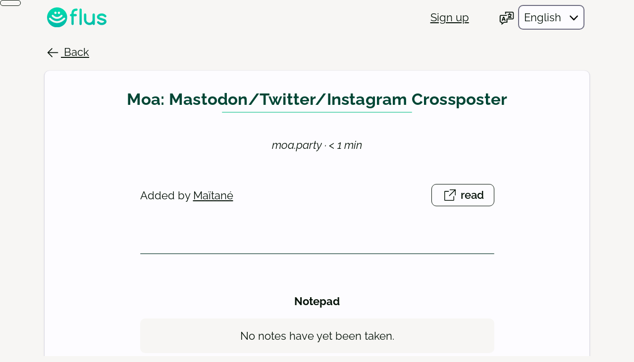

--- FILE ---
content_type: text/html;charset=UTF-8
request_url: https://app.flus.fr/links/1695607074410894150
body_size: 2948
content:
<!DOCTYPE html>
<html lang="en-GB">
    <head>
        <meta charset="UTF-8" />
        <title>Moa: Mastodon/Twitter/Instagram Crossposter · Flus</title>
        <meta name="viewport" content="width=device-width, initial-scale=1.0" />
        <link rel="canonical" href="https://app.flus.fr/links/1695607074410894150">

                    <link rel="alternate" type="application/atom+xml" title="Syndication feed of notes on Moa: Mastodon/Twitter/Instagram Crossposter" href="https://app.flus.fr/links/1695607074410894150/feed.atom.xml" />
        
                    <meta property="og:title" content="Shared on Flus: Moa: Mastodon/Twitter/Instagram Crossposter" />
            <meta property="og:type" content="website" />
            <meta property="og:description" content="A link shared by Maïtané on Flus." />
            <meta property="og:locale" content="fr_FR" />
            <meta property="og:url" content="https://app.flus.fr/links/1695607074410894150" />
            <meta name="twitter:card" content="summary">
                            <meta property="og:image" content="https://app.flus.fr/static/og-card.png?1642173666" />
                    
        <meta name="application-name" content="Flus">
        <meta name="theme-color" content="#00d7ad">
        <link rel="manifest" href="/app.webmanifest">
        <link rel="icon" type="image/png" sizes="32x32" href="/static/icons/icon-32.png?1642173666">
        <link rel="icon" type="image/png" sizes="16x16" href="/static/icons/icon-16.png?1642173666">
        <link rel="mask-icon" href="/static/icons/safari-pinned-tab.svg?1642173666" color="#00d7ad">
        <link rel="apple-touch-icon" sizes="180x180" href="/static/icons/icon-180.png?1642173666">
        <meta name="msapplication-TileImage" content="/static/icons/icon-144.png?1642173666">
        <meta name="msapplication-TileColor" content="#00d7ad">

        <link rel="stylesheet" href="/assets/stylesheets/application.css?1766617378" data-turbo-track="reload">

        <script id="javascript-configuration" type="application/json">
            {"l10n":{"{{count}} characters out of a maximum of {{max}}":"{{count}} characters out of a maximum of {{max}}","Back":"Back","Copied":"Copied","Hide":"Hide","Open the list":"Open the list"," (public)":" (public)","Show":"Show","The post is too long.":"The post is too long."},"icons":{"back":"<svg class=\"icon icon--arrow-left\" aria-hidden=\"true\" width=\"36\" height=\"36\"><use xlink:href=\"\/static\/icons.svg?1756881682#arrow-left\"\/><\/svg>","check":"<svg class=\"icon icon--check\" aria-hidden=\"true\" width=\"36\" height=\"36\"><use xlink:href=\"\/static\/icons.svg?1756881682#check\"\/><\/svg>","error":"<svg class=\"icon icon--error\" aria-hidden=\"true\" width=\"36\" height=\"36\"><use xlink:href=\"\/static\/icons.svg?1756881682#error\"\/><\/svg>","eye":"<svg class=\"icon icon--eye\" aria-hidden=\"true\" width=\"36\" height=\"36\"><use xlink:href=\"\/static\/icons.svg?1756881682#eye\"\/><\/svg>","eye-hide":"<svg class=\"icon icon--eye-hide\" aria-hidden=\"true\" width=\"36\" height=\"36\"><use xlink:href=\"\/static\/icons.svg?1756881682#eye-hide\"\/><\/svg>","times":"<svg class=\"icon icon--times\" aria-hidden=\"true\" width=\"36\" height=\"36\"><use xlink:href=\"\/static\/icons.svg?1756881682#times\"\/><\/svg>"}}        </script>
        <script src="/assets/javascripts/application.js?1766617378" data-turbo-track="reload" defer></script>

                    <script defer data-domain="app.flus.fr" src="https://plausible.io/js/script.js"></script>
            </head>

    <body>
        <a
            class="no-mobile accessibility-nav anchor--action"
            href="#main-content"
            tabindex="0"
            data-turbo="false"
        >
            Skip to main content        </a>

        <div class="layout layout--not-connected" id="layout">
            <noscript>
                <div class="layout__banner layout__banner--alert">
                    <div class="banner__container">
                        You need to activate JavaScript in order to use Flus.                    </div>
                </div>
            </noscript>

            
            <header class="layout__header header">
                <nav class="header__container">
                    <a class="header__link header__link--home" href="/">
                        <img
                            alt="flus"
                            src="/static/logo.svg?1642173666"
                            width="120"
                            height="40.6"
                        />
                    </a>

                    <div class="header__separator"></div>

                                            <a class="header__link no-mobile" href="/registration">
                            Sign up                        </a>
                    
                    <form
                        class="header__locale-form"
                        method="post"
                        action="/sessions/locale"
                        data-controller="autosubmit"
                    >
                        
                        <div class="form-group">
                            <label for="locale" aria-label="Choose your language">
                                <svg class="icon icon--language" aria-hidden="true" width="36" height="36"><use xlink:href="/static/icons.svg?1756881682#language"/></svg>
                                <select
                                    id="locale"
                                    name="locale"
                                    data-action="autosubmit#submit"
                                    data-autosubmit-target="actionButton"
                                >
                                                                            <option
                                            value="en_GB"
                                            selected                                        >
                                            English                                        </option>
                                                                            <option
                                            value="fr_FR"
                                                                                    >
                                            Français                                        </option>
                                                                    </select>
                            </label>
                        </div>

                        <input type="hidden" name="csrf_token" value="d0599081a2c885860664f05b0022dbe2daf9a8a50b10c1ff9d1d140af57186ee.84b1f2169049076acca035cb398281828951954652fc76e5cddeca25bf5c69b5" />
                    </form>
                </nav>
            </header>

            <main id="main-content" class="layout__main" tabindex="-1">
                <nav
                    class="layout__back"
                    data-controller="back-button"
                    data-action="popstate@window->back-button#handlePopstate"
                    data-back-button-title-value="Moa: Mastodon/Twitter/Instagram Crossposter"
                    data-back-button-reset-value="false"
                    data-back-button-track-value="true"
                >
                    <a
                        href="#"
                        data-back-button-target="button"
                        data-action="back-button#handleClick"
                    >
                        <svg class="icon icon--arrow-left" aria-hidden="true" width="36" height="36"><use xlink:href="/static/icons.svg?1756881682#arrow-left"/></svg>                        Back                    </a>
                </nav>

                <section class="layout__content">
                    
<div class="section section--longbottom">
    
    <div class="section__title">
        <h1>
            <a
                class="anchor--hidden"
                target="_blank"
                rel="noopener noreferrer"
                href="https://moa.party/"
                tabindex="-1"
            >
                Moa: Mastodon/Twitter/Instagram Crossposter            </a>
        </h1>
    </div>

    
    <p class="section__intro">
                    moa.party&nbsp;·&nbsp;< 1 min            </p>

    <section class="wrapper wrapper--text wrapper--center flow">
        <div class="cols cols--always cols--center cols--gap">
            <p class="col--extend">
                                Added by <a href="/p/1670841004790630991">Maïtané</a>            </p>

            <div>
                
                <a
                    class="anchor--action"
                    target="_blank"
                    rel="noopener noreferrer"
                    href="https://moa.party/"
                >
                    <svg class="icon icon--pop-out" aria-hidden="true" width="36" height="36"><use xlink:href="/static/icons.svg?1756881682#pop-out"/></svg>                    read                    <span class="sr-only">
                        (open a new window)                    </span>
                </a>
            </div>
        </div>

            </section>

    <section class="wrapper wrapper--text wrapper--center flow flow--larger" id="notepad">
        <hr>

        <div class="flow flow--large">
            <div class="flow">
                <h2 class="text--center text--normal">
                    Notepad                </h2>

                
                                                    <article class="panel text--center">
                        No notes have yet been taken.                    </article>
                            </div>

                    </div>

            </section>
</div>
                </section>
            </main>

                            <footer class="layout__footer">
                    <p>
                        <a href="/about">
                            About Flus                        </a>
                    </p>
                </footer>
                    </div>

        <div
    id="modal"
    class="modal modal--opened"
    role="dialog"
    data-controller="modal"
    data-action="click->modal#closeOnMask"
        aria-labelledby="modal-title"
    aria-modal="true"
    aria-hidden="true"
    tabindex="-1"
>
    <section
        class="modal__box"
        data-modal-target="box"
        role="document"
    >
        <header class="modal__header">
            <button
                type="button"
                class="button--ghost button--smaller"
                data-action="modal#close"
                aria-label="Close"
                title="Close this window"
            >
                <svg class="icon icon--times" aria-hidden="true" width="36" height="36"><use xlink:href="/static/icons.svg?1756881682#times"/></svg>            </button>
        </header>

        <div data-modal-target="body" class="modal__body">
            <turbo-frame data-modal-target="content">
                <div class="spinner"></div>
            </turbo-frame>
        </div>
    </section>
</div>
    </body>
</html>


--- FILE ---
content_type: image/svg+xml
request_url: https://app.flus.fr/assets/angle-down-4TO4WV26.svg
body_size: 145
content:
<svg width="36" height="36" viewBox="0 0 36 36" xmlns="http://www.w3.org/2000/svg"><path d="m 29.52,13.480889 -11.52,11.92 -11.52,-11.92 a 1.7008895,-1.7008895 0 0 1 2.45,-2.36 l 9.07,9.39 9.08,-9.39 a 1.7008895,-1.7008895 0 0 1 2.45,2.36 z"></path></svg>


--- FILE ---
content_type: image/svg+xml
request_url: https://app.flus.fr/static/logo.svg?1642173666
body_size: 1297
content:
<?xml version="1.0" encoding="UTF-8"?>
<svg version="1.1" viewBox="0 0 221.1 74.8" xml:space="preserve" xmlns="http://www.w3.org/2000/svg">
<linearGradient id="e" x1="37.5" x2="37.5" y1="73.63" y2="16.98" gradientUnits="userSpaceOnUse">
	<stop stop-color="#00B8A8" offset="0"/>
	<stop stop-color="#00D7AD" offset="1"/>
</linearGradient>
<path d="m37.4 0c-20.7 0-37.4 16.7-37.4 37.4s16.7 37.4 37.4 37.4 37.4-16.7 37.4-37.4c0.1-20.7-16.7-37.4-37.4-37.4zm6.8 15.8c2.4 0 4.4 2 4.4 4.4s-2 4.4-4.4 4.4-4.4-2-4.4-4.4 2-4.4 4.4-4.4zm-13 0c2.4 0 4.4 2 4.4 4.4s-2 4.4-4.4 4.4-4.4-2-4.4-4.4 2-4.4 4.4-4.4zm-12.7 12.7c1.5-1.2 3.8-1 5 0.5 0.1 0.1 5.6 6.5 13.2 6.8 5 0.2 10-2.2 14.9-7.1 1.4-1.4 3.6-1.4 5 0s1.4 3.6 0 5c-6.1 6.1-12.5 9.2-19.2 9.2h-1c-10.9-0.5-18-9-18.3-9.4-1.3-1.5-1.1-3.7 0.4-5zm18.8 29.9h-1.6c-16.5-0.8-27.4-13.7-27.8-14.3-1.3-1.5-1-3.8 0.5-5 1.5-1.3 3.8-1 5 0.5 0.1 0.2 9.5 11.1 22.7 11.7 8.6 0.4 17.2-3.6 25.5-12 1.4-1.4 3.6-1.4 5 0s1.4 3.6 0 5c-9.2 9.4-19.1 14.1-29.3 14.1z" fill="url(#e)"/>
<g>
	<linearGradient id="d" x1="99.3" x2="99.3" y1="73.63" y2="16.98" gradientUnits="userSpaceOnUse">
		<stop stop-color="#00B8A8" offset="0"/>
		<stop stop-color="#00D7AD" offset="1"/>
	</linearGradient>
	<path d="m109.5 4.3c-12.4 0-18.7 6.3-18.7 18.7v1.7h-1.6c-1.2 0-2.2 0.4-3 1.2s-1.2 1.8-1.2 3 0.4 2.2 1.2 3 1.8 1.2 3 1.2h1.6v28.4c0 0.6 0.1 1.1 0.3 1.6s0.5 1 0.9 1.4 0.8 0.7 1.3 0.9 1.1 0.3 1.7 0.3 1.1-0.1 1.7-0.3c0.5-0.2 1-0.5 1.3-0.9 0.4-0.4 0.7-0.8 0.9-1.4 0.2-0.5 0.3-1.1 0.3-1.6v-28.4h7.4c1.2 0 2.2-0.4 3-1.2s1.2-1.8 1.2-3-0.4-2.2-1.2-3-1.8-1.2-3-1.2h-7.4v-1.7c0-6.9 3.4-10.3 10.3-10.3 1.2 0 2.2-0.4 3-1.2s1.2-1.8 1.2-3-0.4-2.2-1.2-3c-0.9-0.8-1.9-1.2-3-1.2z" fill="url(#d)"/>
	<linearGradient id="c" x1="157.29" x2="157.29" y1="73.63" y2="16.98" gradientUnits="userSpaceOnUse">
		<stop stop-color="#00B8A8" offset="0"/>
		<stop stop-color="#00D7AD" offset="1"/>
	</linearGradient>
	<path d="m173.3 22.6c-1.2 0-2.2 0.4-3 1.2s-1.2 1.8-1.2 3v18.9c0 1.6-0.3 3.1-0.9 4.5s-1.5 2.7-2.5 3.7c-1.1 1.1-2.3 1.9-3.7 2.5s-2.9 0.9-4.5 0.9-3.2-0.3-4.6-0.9-2.7-1.5-3.7-2.5c-1.1-1.1-1.9-2.3-2.5-3.7s-0.9-2.9-0.9-4.6v-18.9c0-1.2-0.4-2.2-1.2-3s-1.8-1.2-3-1.2-2.2 0.4-3 1.2-1.2 1.8-1.2 3v18.9c0 2.7 0.5 5.4 1.6 7.8s2.5 4.6 4.3 6.4 4 3.3 6.4 4.4 5.1 1.6 7.8 1.6c2.3 0 4.5-0.3 6.5-0.9 1.8-0.6 3.6-1.5 5.3-2.8 0.1 1 0.5 1.8 1.2 2.5 0.8 0.8 1.8 1.2 3 1.2s2.2-0.4 3-1.2 1.2-1.8 1.2-3v-34.9c0-1.2-0.4-2.2-1.2-3-1.1-0.7-2.1-1.1-3.2-1.1z" fill="url(#c)"/>
	<linearGradient id="b" x1="203.29" x2="203.29" y1="73.63" y2="16.98" gradientUnits="userSpaceOnUse">
		<stop stop-color="#00B8A8" offset="0"/>
		<stop stop-color="#00D7AD" offset="1"/>
	</linearGradient>
	<path d="m218.4 46.3-0.3-0.4c-0.9-1-2.6-1.9-5.1-2.9l-17.9-5.9c-0.6-0.2-0.8-0.6-0.8-1.2 0-0.7 0.2-1.1 0.5-1.5 2.1-2.2 5-3.3 8.6-3.3s6.8 1.3 9.3 3.8c0.5 0.5 1.1 1 1.7 1.5s1.4 0.7 2.2 0.7c1.2 0 2.2-0.4 3-1.2s1.2-1.8 1.2-3c0-1-0.3-1.9-0.9-2.6-4.6-5.2-10.2-7.8-16.6-7.8-2.1 0-4.2 0.3-6.3 0.9s-4 1.5-5.7 2.6-3.1 2.5-4.1 4.1c-1.1 1.6-1.6 3.4-1.6 5.4 0 2.5 0.9 4.8 2.6 6.7l0.4 0.4c1 1 2.7 2 5.1 2.9l17.9 5.9c0.6 0.2 0.9 0.6 0.9 1.3 0 0.6-0.2 1-0.5 1.4-2.2 2.2-5.1 3.4-8.6 3.4-3.7 0-6.8-1.3-9.3-3.8-0.5-0.5-1-0.9-1.6-1.4s-1.4-0.8-2.3-0.8c-1.2 0-2.2 0.4-3 1.2s-1.2 1.8-1.2 3c0 1 0.3 1.9 0.9 2.6 4.5 5.1 10.1 7.7 16.6 7.7 2.1 0 4.2-0.3 6.3-0.9s4-1.5 5.6-2.6c1.7-1.1 3.1-2.5 4.1-4.1 1.1-1.6 1.6-3.4 1.6-5.4-0.2-2.6-1-4.8-2.7-6.7z" fill="url(#b)"/>
	<linearGradient id="a" x1="124.72" x2="124.72" y1="73.63" y2="16.98" gradientUnits="userSpaceOnUse">
		<stop stop-color="#00B8A8" offset="0"/>
		<stop stop-color="#00D7AD" offset="1"/>
	</linearGradient>
	<path d="m124.7 4.2c-1.2 0-2.2 0.4-3 1.2s-1.2 1.8-1.2 3v53.4c0 0.6 0.1 1.1 0.3 1.6s0.5 1 0.9 1.4 0.8 0.7 1.3 0.9 1.1 0.3 1.7 0.3 1.1-0.1 1.7-0.3c0.5-0.2 1-0.5 1.3-0.9 0.4-0.4 0.7-0.8 0.9-1.4 0.2-0.5 0.3-1.1 0.3-1.6v-53.4c0-1.2-0.4-2.2-1.2-3-0.8-0.7-1.8-1.2-3-1.2z" fill="url(#a)"/>
</g>
</svg>


--- FILE ---
content_type: image/svg+xml
request_url: https://app.flus.fr/static/icons.svg?1756881682
body_size: 9616
content:
<?xml version="1.0" encoding="utf-8"?><svg xmlns="http://www.w3.org/2000/svg" xmlns:xlink="http://www.w3.org/1999/xlink"><symbol viewBox="0 0 36 36" id="angle-down" xmlns="http://www.w3.org/2000/svg"><path d="M29.52 13.48 18 25.4 6.48 13.48"/></symbol><symbol viewBox="0 0 36 36" id="arrow-left" xmlns="http://www.w3.org/2000/svg"><path d="m15.591 8.26-9.61 9.66 9.61 9.66a1 1 0 1 0 1.39-1.41l-7.19-7.25h19.13a1 1 0 1 0 0-2H9.791l7.19-7.25a1 1 0 0 0-1.42-1.41z"/></symbol><symbol viewBox="0 0 36 36" id="avatar" xmlns="http://www.w3.org/2000/svg"><path d="M18 17a7 7 0 1 0-7-7 7 7 0 0 0 7 7Zm0-12a5 5 0 1 1-5 5 5 5 0 0 1 5-5ZM30.47 24.37a17.16 17.16 0 0 0-24.93 0A2 2 0 0 0 5 25.74V31a2 2 0 0 0 2 2h22a2 2 0 0 0 2-2v-5.26a2 2 0 0 0-.53-1.37ZM29 31H7v-5.27a15.17 15.17 0 0 1 22 0Z"/></symbol><symbol viewBox="0 0 36 36" id="backup" xmlns="http://www.w3.org/2000/svg"><path d="M6 22h24v2H6z"/><path d="M30.84 13.37A1.94 1.94 0 0 0 28.93 12h-2.38a3 3 0 0 1-.14 2h2.54c1.05 2.94 2.77 7.65 3.05 8.48V30H4v-7.52C4.28 21.65 7.05 14 7.05 14h2.53a3 3 0 0 1-.14-2H7.07a1.92 1.92 0 0 0-1.9 1.32C2 22 2 22.1 2 22.33V30a2 2 0 0 0 2 2h28a2 2 0 0 0 2-2v-7.67c0-.23 0-.33-3.16-8.96Z"/><path d="m18 19.84 6.38-6.35A1 1 0 1 0 23 12.08L19 16V4a1 1 0 1 0-2 0v12l-4-3.95a1 1 0 0 0-1.41 1.42Z"/></symbol><symbol viewBox="0 0 36 36" id="block-quote" xmlns="http://www.w3.org/2000/svg"><path d="M11.86 16.55a4.31 4.31 0 0 0-2.11.56 14.44 14.44 0 0 1 4.36-6 1.1 1.1 0 0 0-1.4-1.7c-4 3.25-5.78 7.75-5.78 10.54A5.08 5.08 0 0 0 10 24.58a4.4 4.4 0 0 0 1.88.44 4.24 4.24 0 1 0 0-8.47ZM23 16.55a4.29 4.29 0 0 0-2.11.56 14.5 14.5 0 0 1 4.35-6 1.1 1.1 0 1 0-1.39-1.7c-4 3.25-5.78 7.75-5.78 10.54a5.08 5.08 0 0 0 3 4.61A4.37 4.37 0 0 0 23 25a4.24 4.24 0 1 0 0-8.47Z"/></symbol><symbol viewBox="0 0 36 36" id="bookmark" xmlns="http://www.w3.org/2000/svg"><path d="M26 34a2 2 0 0 1-1.41-.58L18 26.82l-6.54 6.52A2 2 0 0 1 8 31.93V4a2 2 0 0 1 2-2h16a2 2 0 0 1 2 2v28a2 2 0 0 1-2 2Zm0-2V4H10v27.93L18 24Z"/></symbol><symbol viewBox="0 0 36 36" id="bundle" xmlns="http://www.w3.org/2000/svg"><path class="agclr-i-outline agclr-i-outline-path-1" d="m32.43 8.35-13-6.21a1 1 0 0 0-.87 0l-15 7.24a1 1 0 0 0-.57.9v16.55a1 1 0 0 0 .6.92l13 6.19a1 1 0 0 0 .87 0l15-7.24a1 1 0 0 0 .57-.9V9.25a1 1 0 0 0-.6-.9ZM19 4.15l10.93 5.22-5.05 2.44-10.67-5.35Zm-2 11.49L6 10.41l5.9-2.85 10.7 5.35ZM5 12.13l11 5.27v14.06L5 26.2Zm13 19.32V17.36l13-6.29v14.1Z"/></symbol><symbol viewBox="0 0 36 36" id="check" xmlns="http://www.w3.org/2000/svg"><path d="M13.72 27.69 3.29 17.27a1 1 0 0 1 1.41-1.41l9 9L31.29 7.29A1 1 0 0 1 32.7 8.7Z"/></symbol><symbol viewBox="0 0 36 36" id="cog" xmlns="http://www.w3.org/2000/svg"><path d="M18.1 11c-3.9 0-7 3.1-7 7s3.1 7 7 7 7-3.1 7-7-3.1-7-7-7zm0 12c-2.8 0-5-2.2-5-5s2.2-5 5-5 5 2.2 5 5-2.2 5-5 5z"/><path d="m32.8 14.7-2.8-.9-.6-1.5 1.4-2.6c.3-.6.2-1.4-.3-1.9l-2.4-2.4c-.5-.5-1.3-.6-1.9-.3l-2.6 1.4-1.5-.6-.9-2.8C21 2.5 20.4 2 19.7 2h-3.4c-.7 0-1.3.5-1.4 1.2L14 6c-.6.1-1.1.3-1.6.6L9.8 5.2c-.6-.3-1.4-.2-1.9.3L5.5 7.9c-.5.5-.6 1.3-.3 1.9l1.3 2.5c-.2.5-.4 1.1-.6 1.6l-2.8.9c-.6.2-1.1.8-1.1 1.5v3.4c0 .7.5 1.3 1.2 1.5l2.8.9.6 1.5-1.4 2.6c-.3.6-.2 1.4.3 1.9l2.4 2.4c.5.5 1.3.6 1.9.3l2.6-1.4 1.5.6.9 2.9c.2.6.8 1.1 1.5 1.1h3.4c.7 0 1.3-.5 1.5-1.1l.9-2.9 1.5-.6 2.6 1.4c.6.3 1.4.2 1.9-.3l2.4-2.4c.5-.5.6-1.3.3-1.9l-1.4-2.6.6-1.5 2.9-.9c.6-.2 1.1-.8 1.1-1.5v-3.4c0-.7-.5-1.4-1.2-1.6zm-.8 4.7-3.6 1.1-.1.5-.9 2.1-.3.5 1.8 3.3-2 2-3.3-1.8-.5.3c-.7.4-1.4.7-2.1.9l-.5.1-1.1 3.6h-2.8l-1.1-3.6-.5-.1-2.1-.9-.5-.3-3.3 1.8-2-2 1.8-3.3-.3-.5c-.4-.7-.7-1.4-.9-2.1l-.1-.5L4 19.4v-2.8l3.4-1 .2-.5c.2-.8.5-1.5.9-2.2l.3-.5-1.7-3.3 2-2 3.2 1.8.5-.3c.7-.4 1.4-.7 2.2-.9l.5-.2L16.6 4h2.8l1.1 3.5.5.2c.7.2 1.4.5 2.1.9l.5.3 3.3-1.8 2 2-1.8 3.3.3.5c.4.7.7 1.4.9 2.1l.1.5 3.6 1.1v2.8z"/></symbol><symbol viewBox="0 0 36 36" id="collection" xmlns="http://www.w3.org/2000/svg"><path d="m33.48 29.63-6.74-17.81a2 2 0 0 0-2.58-1.16L21 11.85V8.92A1.92 1.92 0 0 0 19.08 7H14V4.92A1.92 1.92 0 0 0 12.08 3H5a2 2 0 0 0-2 2v27a1 1 0 0 0 1 1h16a1 1 0 0 0 1-1V19.27l5 13.21a1 1 0 0 0 1.29.58l5.61-2.14a1 1 0 0 0 .58-1.29ZM12 8.83V31H5V5h7ZM19 31h-5V9h5Zm8.51-.25-6.38-16.83 3.74-1.42 6.39 16.83Z"/></symbol><symbol viewBox="0 0 36 36" id="color-palette" xmlns="http://www.w3.org/2000/svg"><g data-name="Layer 3"><path d="M21.54 23.05a3.22 3.22 0 0 1-3-1.77A3.05 3.05 0 0 1 18.5 19a3.74 3.74 0 0 1 1.95-2.06A3.4 3.4 0 0 1 25 18.3a3 3 0 0 1 .08 2.32 3.69 3.69 0 0 1-2 2.07 3.85 3.85 0 0 1-1.54.36Zm.54-4.91a2.41 2.41 0 0 0-1 .21A2.13 2.13 0 0 0 20 19.51a1.37 1.37 0 0 0 0 1.09 1.81 1.81 0 0 0 2.45.63 2.1 2.1 0 0 0 1.12-1.15 1.4 1.4 0 0 0 0-1.1 1.59 1.59 0 0 0-1.49-.84Zm-1.29-.52Z"/><path d="M16.19 33.87A13.72 13.72 0 0 1 6.4 30 13.86 13.86 0 0 1 2 20c0-4.4 2-8.84 5.68-12.5a18.2 18.2 0 0 1 13.1-5.37h.12c3.33 0 6.85 1.49 7.24 4.73.21 1.77-.59 3.47-1.29 5-.55 1.17-1.11 2.39-.72 2.81s1 .12 2.09-.2a6.27 6.27 0 0 1 3.38-.36 3 3 0 0 1 1.87 1.56c.94 1.83.47 4.67-.23 6.54A17.38 17.38 0 0 1 29 28.74a19.43 19.43 0 0 1-12.81 5.13Zm4.59-29.71A16.22 16.22 0 0 0 9.09 9C5.79 12.23 4 16.16 4 20a11.92 11.92 0 0 0 3.8 8.6c5.38 5.25 14.62 3.55 19.87-1.33a15.52 15.52 0 0 0 3.7-5.75c.7-1.9.84-3.92.32-4.92a1 1 0 0 0-.61-.55 4.86 4.86 0 0 0-2.29.35c-1.31.39-3 .89-4.12-.35-1.32-1.4-.46-3.25.37-5a7.93 7.93 0 0 0 1.11-3.9c-.24-2-2.81-2.95-5.26-3Z"/><path d="M23.87 26.65A2.59 2.59 0 0 0 22.35 25l-.35-.1-.46 1.53h.16a1 1 0 0 1 .6.61c.17.6-.41 1.31-1.26 1.55s-1.71-.07-1.88-.66l-1.54.43a2.83 2.83 0 0 0 2.84 1.91 4 4 0 0 0 1-.14 3 3 0 0 0 2.41-3.48ZM15.07 25.59a2.73 2.73 0 0 0-2.24-1.84l-.27 1.58a1.12 1.12 0 0 1 1 .7c.17.59-.41 1.3-1.26 1.54a1.92 1.92 0 0 1-1.3-.05 1 1 0 0 1-.6-.61s0-.09 0-.13l-1.58.16a2 2 0 0 0 .06.41A2.59 2.59 0 0 0 10.37 29a3.36 3.36 0 0 0 1.31.25 3.7 3.7 0 0 0 1-.14 3 3 0 0 0 2.39-3.52ZM10.78 19.17a2.59 2.59 0 0 0-1.52-1.65 2.91 2.91 0 0 0-.5-.16l-.37 1.56a1.21 1.21 0 0 1 .25.08 1 1 0 0 1 .6.6c.17.6-.41 1.31-1.26 1.55s-1.71-.06-1.88-.66a.86.86 0 0 1 0-.39l-1.56-.34a2.4 2.4 0 0 0 0 1.16 2.83 2.83 0 0 0 2.86 1.91 4 4 0 0 0 1-.14 3 3 0 0 0 2.38-3.52ZM13.45 11.4a2.59 2.59 0 0 0-1.52-1.65 1.17 1.17 0 0 0-.2-.06l-.52 1.51a.38.38 0 0 1 .1 0 1 1 0 0 1 .6.6c.17.6-.41 1.31-1.26 1.55a2.06 2.06 0 0 1-1.28-.05 1 1 0 0 1-.6-.61.85.85 0 0 1 0-.32l-1.58-.19a2.3 2.3 0 0 0 .06.94 2.56 2.56 0 0 0 1.5 1.68 3.37 3.37 0 0 0 1.31.26 4 4 0 0 0 1-.14 3 3 0 0 0 2.39-3.52ZM21 6.78a2.56 2.56 0 0 0-1.52-1.65l-.3-.1-.48 1.53h.15a1 1 0 0 1 .6.61c.17.6-.41 1.3-1.26 1.54s-1.71-.06-1.88-.65a.9.9 0 0 1 .06-.58l-1.48-.58a2.47 2.47 0 0 0-.12 1.63 2.84 2.84 0 0 0 2.84 1.91 3.58 3.58 0 0 0 1-.15A3 3 0 0 0 21 6.78Z"/></g></symbol><symbol viewBox="0 0 36 36" id="comment" xmlns="http://www.w3.org/2000/svg"><path d="M18 2.5c-8.82 0-16 6.28-16 14s7.18 14 16 14a18 18 0 0 0 4.88-.68l5.53 3.52a1 1 0 0 0 1.54-.84v-6.73a13 13 0 0 0 4-9.27C34 8.78 26.82 2.5 18 2.5Zm10.29 22.11a1 1 0 0 0-.32.73v5.34l-4.38-2.79a1 1 0 0 0-.83-.11 16 16 0 0 1-4.76.72c-7.72 0-14-5.38-14-12s6.28-12 14-12 14 5.38 14 12a11.08 11.08 0 0 1-3.71 8.11Z"/><path d="M25 15.5H11a1 1 0 0 0 0 2h14a1 1 0 0 0 0-2ZM21.75 20.5h-7.5a1 1 0 0 0 0 2h7.5a1 1 0 0 0 0-2ZM11.28 12.5h13.44a1 1 0 0 0 0-2H11.28a1 1 0 0 0 0 2Z"/></symbol><symbol viewBox="0 0 36 36" id="connect" xmlns="http://www.w3.org/2000/svg"><path d="M34 17h-5.77A6.25 6.25 0 0 0 22 12h-7.85a6.25 6.25 0 0 0-6.21 5H2v2h5.93a6.22 6.22 0 0 0 6.22 5H22a6.22 6.22 0 0 0 6.22-5H34Zm-16.92 5h-2.93a4.17 4.17 0 0 1-4.31-4 4.17 4.17 0 0 1 4.31-4h2.94ZM22 22h-3v-8h3a4.17 4.17 0 0 1 4.31 4A4.17 4.17 0 0 1 22 22Z"/></symbol><symbol viewBox="0 0 36 36" id="copy-to-clipboard" xmlns="http://www.w3.org/2000/svg"><path d="M22.6 4h-1.05a3.89 3.89 0 0 0-7.31 0h-.84A2.41 2.41 0 0 0 11 6.4V10h14V6.4A2.41 2.41 0 0 0 22.6 4Zm.4 4H13V6.25a.25.25 0 0 1 .25-.25h2.69l.12-1.11a1.24 1.24 0 0 1 .55-.89 2 2 0 0 1 3.15 1.18l.09.84h2.9a.25.25 0 0 1 .25.25ZM33.25 18.06H21.33l2.84-2.83a1 1 0 1 0-1.42-1.42l-5.25 5.25 5.25 5.25a1 1 0 0 0 .71.29 1 1 0 0 0 .71-1.7l-2.84-2.84h11.92a1 1 0 0 0 0-2Z"/><path d="M29 16h2V6.68A1.66 1.66 0 0 0 29.35 5h-2.27v2H29ZM29 31H7V7h2V5H6.64A1.66 1.66 0 0 0 5 6.67v24.65A1.66 1.66 0 0 0 6.65 33h22.71A1.66 1.66 0 0 0 31 31.33v-9.27h-2Z"/></symbol><symbol viewBox="0 0 36 36" id="credit-card" xmlns="http://www.w3.org/2000/svg"><path d="M32 6H4a2 2 0 0 0-2 2v20a2 2 0 0 0 2 2h28a2 2 0 0 0 2-2V8a2 2 0 0 0-2-2Zm0 2v12H4V8ZM4 28v-4h28v4Z"/></symbol><symbol viewBox="0 0 36 36" id="directory" xmlns="http://www.w3.org/2000/svg"><path d="M30 9H16.42l-2.31-3.18A2 2 0 0 0 12.49 5H6a2 2 0 0 0-2 2v22a2 2 0 0 0 2 2h24a2 2 0 0 0 2-2V11a2 2 0 0 0-2-2Zm0 20H6V13h7.31a2 2 0 0 0 2-2H6V7h6.49l2.61 3.59a1 1 0 0 0 .81.41H30Z"/></symbol><symbol viewBox="0 0 36 36" id="disconnect" xmlns="http://www.w3.org/2000/svg"><path d="M12.17 6A6.21 6.21 0 0 0 6 11H2.13v2H6a6.23 6.23 0 0 0 6.21 5H17V6Zm2.93 10h-2.93a4.2 4.2 0 0 1-4.31-4 4.17 4.17 0 0 1 4.31-4h2.93ZM33.92 23h-3.78a6.25 6.25 0 0 0-6.21-5H19v2h-5a1 1 0 1 0 0 2h5v4h-5a1 1 0 0 0-1 1 1 1 0 0 0 1 1h5v2h4.94a6.23 6.23 0 0 0 6.22-5h3.76Zm-10 5H21v-8h2.94a4.17 4.17 0 0 1 4.31 4 4.17 4.17 0 0 1-4.31 4Z"/></symbol><symbol viewBox="0 0 36 36" id="error" xmlns="http://www.w3.org/2000/svg"><path d="M18 6a12 12 0 1 0 12 12A12 12 0 0 0 18 6Zm0 22a10 10 0 1 1 10-10 10 10 0 0 1-10 10Z"/><path d="M18 20.07a1.3 1.3 0 0 1-1.3-1.3v-6a1.3 1.3 0 1 1 2.6 0v6a1.3 1.3 0 0 1-1.3 1.3Z"/><circle cx="17.95" cy="23.02" r="1.5"/></symbol><symbol viewBox="0 0 36 36" id="error-red" xmlns="http://www.w3.org/2000/svg"><path fill="#b6001f" d="M18 6a12 12 0 1 0 12 12A12 12 0 0 0 18 6Zm0 22a10 10 0 1 1 10-10 10 10 0 0 1-10 10Z"/><path fill="#b6001f" d="M18 20.07a1.3 1.3 0 0 1-1.3-1.3v-6a1.3 1.3 0 1 1 2.6 0v6a1.3 1.3 0 0 1-1.3 1.3Z"/><circle fill="#b6001f" cx="17.95" cy="23.02" r="1.5"/></symbol><symbol viewBox="0 0 36 36" id="eye" xmlns="http://www.w3.org/2000/svg"><path d="M33.62 17.53c-3.37-6.23-9.28-10-15.82-10S5.34 11.3 2 17.53l-.28.47.26.48c3.37 6.23 9.28 10 15.82 10s12.46-3.72 15.82-10l.26-.48Zm-15.82 8.9C12.17 26.43 7 23.29 4 18c3-5.29 8.17-8.43 13.8-8.43S28.54 12.72 31.59 18c-3.05 5.29-8.17 8.43-13.79 8.43Z"/><path d="M18.09 11.17A6.86 6.86 0 1 0 25 18a6.86 6.86 0 0 0-6.91-6.83Zm0 11.72A4.86 4.86 0 1 1 23 18a4.87 4.87 0 0 1-4.91 4.89Z"/></symbol><symbol viewBox="0 0 36 36" id="eye-hide" xmlns="http://www.w3.org/2000/svg"><path d="M25.19 20.4a6.78 6.78 0 0 0 .43-2.4 6.86 6.86 0 0 0-6.86-6.86 6.79 6.79 0 0 0-2.37.43L18 13.23a4.78 4.78 0 0 1 .74-.06A4.87 4.87 0 0 1 23.62 18a4.79 4.79 0 0 1-.06.74Z"/><path d="M34.29 17.53c-3.37-6.23-9.28-10-15.82-10a16.82 16.82 0 0 0-5.24.85L14.84 10a14.78 14.78 0 0 1 3.63-.47c5.63 0 10.75 3.14 13.8 8.43a17.75 17.75 0 0 1-4.37 5.1l1.42 1.42a19.93 19.93 0 0 0 5-6l.26-.48ZM4.87 5.78l4.46 4.46a19.52 19.52 0 0 0-6.69 7.29l-.26.47.26.48c3.37 6.23 9.28 10 15.82 10a16.93 16.93 0 0 0 7.37-1.69l5 5 1.75-1.5-26-26Zm9.75 9.75 6.65 6.65a4.81 4.81 0 0 1-2.5.72A4.87 4.87 0 0 1 13.9 18a4.81 4.81 0 0 1 .72-2.47Zm-1.45-1.45a6.85 6.85 0 0 0 9.55 9.55l1.6 1.6a14.91 14.91 0 0 1-5.86 1.2c-5.63 0-10.75-3.14-13.8-8.43a17.29 17.29 0 0 1 6.12-6.3Z"/></symbol><symbol viewBox="0 0 36 36" id="feed" xmlns="http://www.w3.org/2000/svg"><path d="M10 22a4 4 0 1 0 4 4 4 4 0 0 0-4-4zm0 6a2 2 0 1 1 2-2 2 2 0 0 1-2 2zM8.008 14.82a1.005.995-68.855 0 0 1.12.856 9.818 9.818 0 0 1 8.312 2.805 10.14 10.14 0 0 1 2.871 8.404 1.005.995-68.855 0 0 .865 1.113 1.005.995-68.855 0 0 1.112-.88 12.144 12.144 0 0 0-3.44-10.067 11.794 11.794 0 0 0-9.983-3.362 1.005.995-68.855 0 0-.857 1.132z"/><path d="M5.969 5.343a1 1 0 0 0 1.14.837 19.879 19.879 0 0 1 22.664 22.728 1 1 0 0 0 .834 1.144 1 1 0 0 0 1.143-.834A21.878 21.878 0 0 0 6.806 4.203a1 1 0 0 0-.837 1.14z"/></symbol><symbol viewBox="0 0 36 36" id="feed-stop" xmlns="http://www.w3.org/2000/svg"><path d="M8.008 14.82a1.005.995-68.855 0 0 1.12.856c3.047-.426 6.118.609 8.312 2.805s3.254 5.303 2.871 8.404a1.005.995-68.855 0 0 .865 1.113 1.005.995-68.855 0 0 1.112-.88 12.144 12.144 0 0 0-3.44-10.067 11.794 11.794 0 0 0-9.983-3.362 1.005.995-68.855 0 0-.857 1.132z"/><path d="M5.969 5.343a1 1 0 0 0 1.14.837 19.879 19.879 0 0 1 22.664 22.728 1 1 0 0 0 .834 1.144 1 1 0 0 0 1.143-.834A21.878 21.878 0 0 0 6.806 4.203a1 1 0 0 0-.837 1.14zM11.135 26.004l2.774-2.768c.186-.186.103-.74-.205-1.022-.27-.25-.748-.255-.911-.092l-2.767 2.769s-1.825-1.833-2.765-2.773c-.19-.19-.762-.168-1.03.1-.266.266-.28.825-.09 1.015l2.775 2.77-2.776 2.769c-.216.185-.19.718.091 1.003.29.293.84.333 1.03.111l2.766-2.765 2.772 2.765c.19.163.71.118.983-.159.264-.268.285-.761.127-.946z"/></symbol><symbol viewBox="0 0 36 36" id="help" xmlns="http://www.w3.org/2000/svg"><path d="M18 2a16 16 0 1 0 16 16A16 16 0 0 0 18 2Zm0 30a14 14 0 1 1 14-14 14 14 0 0 1-14 14Z"/><path d="M18.29 8.92a7.38 7.38 0 0 0-5.72 2.57 1 1 0 0 0-.32.71.92.92 0 0 0 .95.92 1.08 1.08 0 0 0 .71-.29 5.7 5.7 0 0 1 4.33-2c2.36 0 3.83 1.52 3.83 3.41v.05c0 2.21-1.76 3.44-4.54 3.65a.8.8 0 0 0-.76.92s0 2.32 0 2.75a1 1 0 0 0 1 .9h.11a1 1 0 0 0 .9-1v-2.06c3-.42 5.43-2 5.43-5.28v-.05c-.03-3-2.37-5.2-5.92-5.2Z"/><circle cx="17.78" cy="26.2" r="1.25"/></symbol><symbol viewBox="0 0 36 36" id="image" xmlns="http://www.w3.org/2000/svg"><path d="M32 4H4a2 2 0 0 0-2 2v24a2 2 0 0 0 2 2h28a2 2 0 0 0 2-2V6a2 2 0 0 0-2-2ZM4 30V6h28v24Z"/><path d="M8.92 14a3 3 0 1 0-3-3 3 3 0 0 0 3 3Zm0-4.6A1.6 1.6 0 1 1 7.33 11a1.6 1.6 0 0 1 1.59-1.59ZM22.78 15.37l-5.4 5.4-4-4a1 1 0 0 0-1.41 0L5.92 22.9v2.83l6.79-6.79L16 22.18l-3.75 3.75H15l8.45-8.45L30 24v-2.82l-5.81-5.81a1 1 0 0 0-1.41 0Z"/></symbol><symbol viewBox="0 0 36 36" id="info" xmlns="http://www.w3.org/2000/svg"><circle cx="17.97" cy="10.45" r="1.4"/><path d="M21 25h-2V14.1h-3a1 1 0 0 0 0 2h1V25h-2a1 1 0 0 0 0 2h6a1 1 0 0 0 0-2Z"/><path d="M18 34a16 16 0 1 1 16-16 16 16 0 0 1-16 16Zm0-30a14 14 0 1 0 14 14A14 14 0 0 0 18 4Z"/></symbol><symbol viewBox="0 0 36 36" id="info-purple" xmlns="http://www.w3.org/2000/svg"><circle fill="#6856c3" cx="17.97" cy="10.45" r="1.4"/><path fill="#6856c3" d="M21 25h-2V14.1h-3a1 1 0 0 0 0 2h1V25h-2a1 1 0 0 0 0 2h6a1 1 0 0 0 0-2Z"/><path fill="#6856c3" d="M18 34a16 16 0 1 1 16-16 16 16 0 0 1-16 16Zm0-30a14 14 0 1 0 14 14A14 14 0 0 0 18 4Z"/></symbol><symbol viewBox="0 0 36 36" id="key" xmlns="http://www.w3.org/2000/svg"><rect x="6.33" y="10.71" width="9.71" height="2.57" rx="1" ry="1" transform="rotate(-45 11.192 12.004)"/><path d="m23.35 16.8.63-.63A5 5 0 0 0 24 9.1l-5.29-5.26a5 5 0 0 0-7.07 0l-8.55 8.55a5 5 0 0 0 0 7.07l5.26 5.26a5 5 0 0 0 7.07 0l.4-.4L18 26.48h3.44v3h3.69v1.63L28 34h6v-6.55ZM32 32h-3.14l-1.77-1.76v-2.8h-3.68v-3H18.8l-3-3-1.8 1.87a3 3 0 0 1-4.24 0L4.5 18a3 3 0 0 1 0-4.24l8.56-8.56a3 3 0 0 1 4.24 0l5.26 5.26a3 3 0 0 1 0 4.24l-2 2L32 28.28Z"/></symbol><symbol viewBox="0 0 36 36" id="language" xmlns="http://www.w3.org/2000/svg"><path d="M30 3H14v5h2V5h14c.6 0 1 .4 1 1v11c0 .6-.4 1-1 1H17v7h-5.3L8 27.9V25H5c-.6 0-1-.4-1-1V13c0-.6.4-1 1-1h13v-2H5c-1.7 0-3 1.3-3 3v11c0 1.7 1.3 3 3 3h1v5.1l6.3-5.1H19v-7h11c1.7 0 3-1.3 3-3V6c0-1.7-1.3-3-3-3z"/><path d="M6.2 22.9h2.4l.6-1.6h3.1l.6 1.6h2.4L11.9 14H9.5l-3.3 8.9zm4.5-6.4 1 3.1h-2l1-3.1zM20 17c1.1 0 2.6-.3 4-1 1.4.7 3 1 4 1v-2s-1 0-2.1-.4c1.2-1.2 2.1-3 2.1-5.6V8h-3V6h-2v2h-3v2h5.9c-.2 1.8-1 2.9-1.9 3.6-.6-.5-1.2-1.2-1.6-2.1h-2.1c.4 1.3 1 2.3 1.8 3.1-1 .4-1.9.4-2.1.4v2z"/></symbol><symbol viewBox="0 0 36 36" id="line-chart" xmlns="http://www.w3.org/2000/svg"><path fill-rule="evenodd" clip-rule="evenodd" d="M32 5H4a2 2 0 0 0-2 2v22a2 2 0 0 0 2 2h28a2 2 0 0 0 2-2V7a2 2 0 0 0-2-2ZM4 29V7h28v22H4Zm5.602-5.032 6.018-8.746 6.688 9.923 8.106-10.709-1.276-.966-6.754 8.925-6.75-10.015-6.326 9.192-2.698-2.386-1.06 1.198 4.052 3.584Z"/></symbol><symbol viewBox="0 0 36 36" id="link" xmlns="http://www.w3.org/2000/svg"><path d="m17.6 24.32-2.46 2.44a4 4 0 0 1-5.62 0 3.92 3.92 0 0 1 0-5.55l4.69-4.65a4 4 0 0 1 5.62 0 3.86 3.86 0 0 1 1 1.71 2 2 0 0 0 .27-.27l1.29-1.28a5.89 5.89 0 0 0-1.15-1.62 6 6 0 0 0-8.44 0l-4.7 4.69a5.91 5.91 0 0 0 0 8.39 6 6 0 0 0 8.44 0l3.65-3.62h-.5a8 8 0 0 1-2.09-.24Z"/><path d="M28.61 7.82a6 6 0 0 0-8.44 0l-3.65 3.62h.49a8 8 0 0 1 2.1.28l2.46-2.44a4 4 0 0 1 5.62 0 3.92 3.92 0 0 1 0 5.55l-4.69 4.65a4 4 0 0 1-5.62 0 3.86 3.86 0 0 1-1-1.71 2 2 0 0 0-.28.23l-1.29 1.28a5.89 5.89 0 0 0 1.15 1.62 6 6 0 0 0 8.44 0l4.69-4.65a5.92 5.92 0 0 0 0-8.39Z"/></symbol><symbol viewBox="0 0 36 36" id="logout" xmlns="http://www.w3.org/2000/svg"><path d="M7 6h16v9.8h2V6a2 2 0 0 0-2-2H7a2 2 0 0 0-2 2v24a2 2 0 0 0 2 2h16a2 2 0 0 0 2-2H7Z"/><path d="M28.16 17.28a1 1 0 0 0-1.41 1.41L30.13 22h-14.5a1 1 0 0 0-1 1 1 1 0 0 0 1 1h14.5l-3.38 3.46a1 1 0 1 0 1.41 1.41l5.84-5.8Z"/></symbol><symbol viewBox="0 0 74 79" id="mastodon" xmlns="http://www.w3.org/2000/svg"><path d="M73.701 17.432c-1.14-8.38-8.524-14.985-17.277-16.265C54.947.951 49.352.164 36.39.164h-.097C23.328.164 20.547.95 19.07 1.167 10.56 2.411 2.789 8.346.903 16.826-.004 21.002-.1 25.632.068 29.879c.24 6.09.287 12.17.846 18.237a84.928 84.928 0 0 0 2.018 11.96c1.792 7.268 9.047 13.316 16.156 15.784 7.61 2.573 15.794 3 23.636 1.234a35.201 35.201 0 0 0 2.56-.692c1.903-.599 4.136-1.269 5.778-2.446a.184.184 0 0 0 .075-.142v-5.877a.173.173 0 0 0-.138-.167.178.178 0 0 0-.077 0 66.19 66.19 0 0 1-15.338 1.773c-8.89 0-11.28-4.173-11.966-5.91-.55-1.502-.9-3.068-1.04-4.659a.17.17 0 0 1 .136-.175.173.173 0 0 1 .08.002 64.936 64.936 0 0 0 15.087 1.772c1.223 0 2.441 0 3.664-.032 5.111-.141 10.499-.4 15.528-1.372.125-.024.25-.046.358-.078 7.933-1.506 15.482-6.236 16.249-18.211.029-.472.1-4.939.1-5.428.004-1.662.542-11.794-.079-18.02ZM61.493 47.314H53.15V27.107c0-4.254-1.792-6.424-5.437-6.424-4.008 0-6.015 2.567-6.015 7.636V39.38h-8.291V28.32c0-5.07-2.011-7.637-6.019-7.637-3.624 0-5.434 2.17-5.437 6.424v20.207h-8.334v-20.82c0-4.255 1.098-7.634 3.294-10.14 2.265-2.499 5.237-3.782 8.925-3.782 4.27 0 7.496 1.623 9.646 4.867l2.076 3.446 2.079-3.446c2.15-3.244 5.377-4.867 9.639-4.867 3.684 0 6.656 1.283 8.928 3.783 2.197 2.502 3.295 5.882 3.295 10.139l-.008 20.82Z"/></symbol><symbol viewBox="0 0 36 36" id="menu" xmlns="http://www.w3.org/2000/svg"><circle cx="31.1" cy="18" r="2.9"/><circle cx="18" cy="18" r="2.9"/><circle cx="4.9" cy="18" r="2.9"/></symbol><symbol viewBox="0 0 36 36" id="note" xmlns="http://www.w3.org/2000/svg"><path d="M28 30H6V8h13.22l2-2H6a2 2 0 0 0-2 2v22a2 2 0 0 0 2 2h22a2 2 0 0 0 2-2V15l-2 2Z"/><path d="m33.53 5.84-3.37-3.37a1.61 1.61 0 0 0-2.28 0L14.17 16.26l-1.11 4.81A1.61 1.61 0 0 0 14.63 23a1.69 1.69 0 0 0 .37 0l4.85-1.07L33.53 8.12a1.61 1.61 0 0 0 0-2.28ZM18.81 20.08l-3.66.81.85-3.63L26.32 6.87l2.82 2.82ZM30.27 8.56l-2.82-2.82L29 4.16 31.84 7Z"/></symbol><symbol viewBox="0 0 36 36" id="pencil" xmlns="http://www.w3.org/2000/svg"><path d="M33.87 8.32 28 2.42a2.07 2.07 0 0 0-2.92 0L4.27 23.2l-1.9 8.2a2.06 2.06 0 0 0 2 2.5 2.14 2.14 0 0 0 .43 0l8.29-1.9 20.78-20.76a2.07 2.07 0 0 0 0-2.92ZM12.09 30.2l-7.77 1.63 1.77-7.62L21.66 8.7l6 6ZM29 13.25l-6-6 3.48-3.46 5.9 6Z"/></symbol><symbol viewBox="0 0 36 36" id="plugin" xmlns="http://www.w3.org/2000/svg"><path d="M29.81 16H29V8.83a2 2 0 0 0-2-2h-6A5.14 5.14 0 0 0 16.51 2 5 5 0 0 0 11 6.83H4a2 2 0 0 0-2 2V17h2.81A3.13 3.13 0 0 1 8 19.69 3 3 0 0 1 7.22 22 3 3 0 0 1 5 23H2v8.83a2 2 0 0 0 2 2h23a2 2 0 0 0 2-2V26h1a5 5 0 0 0 5-5.51A5.15 5.15 0 0 0 29.81 16Zm2.41 7A3 3 0 0 1 30 24h-3v7.83H4V25h1a5 5 0 0 0 5-5.51A5.15 5.15 0 0 0 4.81 15H4V8.83h9V7a3 3 0 0 1 1-2.22A3 3 0 0 1 16.31 4 3.13 3.13 0 0 1 19 7.19v1.64h8V18h2.81A3.13 3.13 0 0 1 33 20.69a3 3 0 0 1-.78 2.31Z"/></symbol><symbol viewBox="0 0 36 36" id="plus" xmlns="http://www.w3.org/2000/svg"><path d="M30 17H19V6a1 1 0 1 0-2 0v11H6a1 1 0 0 0-1 1 .91.91 0 0 0 1 .94h11V30a1 1 0 1 0 2 0V19h11a1 1 0 0 0 1-1 1 1 0 0 0-1-1Z"/></symbol><symbol viewBox="0 0 36 36" id="plus-circle" xmlns="http://www.w3.org/2000/svg"><path d="M26.17 17H19V9.83a1 1 0 0 0-2 0V17H9.83a1 1 0 0 0 0 2H17v7.17a1 1 0 0 0 2 0V19h7.17a1 1 0 0 0 0-2Z"/><path d="M18 2a16 16 0 1 0 16 16A16 16 0 0 0 18 2Zm0 30a14 14 0 1 1 14-14 14 14 0 0 1-14 14Z"/></symbol><symbol viewBox="0 0 36 36" id="pop-out" xmlns="http://www.w3.org/2000/svg"><path d="M25.5 30.5H7.17a1.67 1.67 0 0 1-1.67-1.67V10.5a1.67 1.67 0 0 1 1.67-1.67h8.33v1.67H7.17v18.33H25.5V20.5h1.67v8.33a1.67 1.67 0 0 1-1.67 1.67z"/><path d="M18 5.5a.83.83 0 0 0 0 1.67h9.66L16.12 18.71a.83.83 0 1 0 1.17 1.17L28.83 8.34V18a.83.83 0 0 0 1.67 0V5.5Z"/></symbol><symbol viewBox="0 0 36 36" id="reading" xmlns="http://www.w3.org/2000/svg"><path d="M30.6 11.7C29.2 5.8 24 1.7 18 1.7c-7.2 0-13 5.8-13 13 0 6.8 5.3 12.4 12 12.9v5c0 .6.4 1 1 1s1-.4 1-1V18.3l4.7-4.7c.4-.4.4-1 0-1.4-.4-.4-1-.4-1.4 0L19 15.6v-3l-3.3-3.3c-.4-.4-1-.4-1.4 0-.4.4-.4 1 0 1.4l2.7 2.7v6.2l-3.8-3.8c-.4-.4-1-.4-1.4 0-.4.4-.4 1 0 1.4l5.2 5.2v3.2c-5.6-.5-10-5.2-10-10.9 0-6.1 4.9-11 11-11s11 4.9 11 11c0 4.9-3.3 9.2-8 10.6v2.1c7-1.7 11.3-8.7 9.6-15.7z"/></symbol><symbol viewBox="0 0 36 36" id="recycle" xmlns="http://www.w3.org/2000/svg"><path d="M6.4 17.4c.2.1.3.1.5.1s.4-.1.5-.1l7-4.1c.3-.2.5-.5.5-.9s-.2-.7-.5-.9L11.9 10 14 6.2c.4-.7 1-1.3 1.7-1.7 2-1.1 4.5-.3 5.6 1.7.3.5.9.6 1.4.3h.1c.4-.3.5-.9.3-1.3-.6-1-1.4-1.9-2.4-2.4-3-1.6-6.7-.6-8.3 2.4L9.6 9.9c-.3.5-.1 1.1.3 1.4l2 1.2-4 2.4V8.2c0-.6-.4-1-1-1-.5.1-.9.5-.9 1.1v8.3c0 .3.2.6.4.8zM32.1 21l-3.5-6.2c-.1-.2-.4-.4-.6-.5-.3-.1-.5 0-.8.1L25 15.7V11l5.5 3.3c.1 0 .1.1.2.1.5.2 1.1 0 1.3-.5.2-.5 0-1.1-.5-1.3l-7-4.2c-.3-.2-.7-.2-1 0-.4.1-.5.4-.5.8v8.3c0 .4.1.8.4 1 .3.2.7.2 1 0l2.9-1.7 3 5.3c.7 1.3.7 2.8 0 4.1-.6 1.2-1.9 1.9-3.2 1.9h-.9c-.5 0-1.2.4-1.2 1 .1.6.6 1 1.2 1h.9c2.1 0 4-1.1 5-2.9 1.1-2 1.1-4.3 0-6.2zM22.4 28.2l-7-4.2c-.3-.2-.7-.2-1 0-.3.2-.4.5-.4.9v3.3H9.1c-1.5-.1-2.9-.9-3.6-2.3-.8-1.4-.8-3.2 0-4.6.3-.5.1-1.1-.4-1.4-.5-.3-1.1-.1-1.4.4-1.2 2.1-1.1 4.6.1 6.6C4.9 28.8 7 30 9.2 30H15c.6 0 1-.4 1-1v-2.4l4 2.4-5.6 3.3c-.3.2-.5.5-.5.9 0 .6.5 1 1 1 .2 0 .3-.1.5-.2l7-4.2c.2-.1.3-.2.4-.4.3-.4.1-1-.4-1.2z"/></symbol><symbol viewBox="0 0 36 36" id="search" xmlns="http://www.w3.org/2000/svg"><path d="M16.33 5.05A10.95 10.95 0 1 1 5.39 16 11 11 0 0 1 16.33 5.05m0-2.05a13 13 0 1 0 13 13 13 13 0 0 0-13-13ZM35 33.29l-7.37-7.42-1.42 1.41 7.37 7.42A1 1 0 1 0 35 33.29Z"/></symbol><symbol viewBox="0 0 36 36" id="share" xmlns="http://www.w3.org/2000/svg"><path d="M27.53 24a5 5 0 0 0-3.6 1.55l-12.19-6.1a4.47 4.47 0 0 0 0-2.8l12.21-6.21a5.12 5.12 0 1 0-1.07-1.7l-12.09 6.15a5 5 0 1 0 0 6.33l12.06 6.07a4.93 4.93 0 0 0-.31 1.71 5 5 0 1 0 5-5Zm0-20a3 3 0 1 1-3 3 3 3 0 0 1 3-3ZM7 21a3 3 0 1 1 3-3 3 3 0 0 1-3 3Zm20.53 11a3 3 0 1 1 3-3 3 3 0 0 1-3 3Z"/></symbol><symbol viewBox="0 0 36 36" id="slider" xmlns="http://www.w3.org/2000/svg"><path d="M12 12.37a4 4 0 0 0-3-3.89V5a1 1 0 1 0-2 0v3.48a4 4 0 0 0 0 7.78V31a1 1 0 1 0 2 0V16.26a4 4 0 0 0 3-3.89Zm-4 2a2 2 0 1 1 2-2 2 2 0 0 1-2 2.03ZM32 15.83a4 4 0 0 0-3-3.89V5a1 1 0 1 0-2 0v6.94a4 4 0 0 0 0 7.78V31a1 1 0 1 0 2 0V19.72a4 4 0 0 0 3-3.89Zm-4 2a2 2 0 1 1 2-2 2 2 0 0 1-2 2.04ZM22 24.5a4 4 0 0 0-3-3.89V5a1 1 0 1 0-2 0v15.61a4 4 0 0 0 0 7.78V31a1 1 0 1 0 2 0v-2.61a4 4 0 0 0 3-3.89Zm-4 2a2 2 0 1 1 2-2 2 2 0 0 1-2 2.03Z"/></symbol><symbol viewBox="0 0 36 36" id="success" xmlns="http://www.w3.org/2000/svg"><path d="M18 6a12 12 0 1 0 12 12A12 12 0 0 0 18 6Zm0 22a10 10 0 1 1 10-10 10 10 0 0 1-10 10Z"/><path d="m16.34 23.74-5-5a1 1 0 0 1 1.41-1.41l3.59 3.59 6.78-6.78a1 1 0 0 1 1.41 1.41Z"/></symbol><symbol viewBox="0 0 36 36" id="success-green" xmlns="http://www.w3.org/2000/svg"><path fill="#00826c" d="M18 6a12 12 0 1 0 12 12A12 12 0 0 0 18 6Zm0 22a10 10 0 1 1 10-10 10 10 0 0 1-10 10Z"/><path fill="#00826c" d="m16.34 23.74-5-5a1 1 0 0 1 1.41-1.41l3.59 3.59 6.78-6.78a1 1 0 0 1 1.41 1.41Z"/></symbol><symbol viewBox="0 0 36 36" id="sync" xmlns="http://www.w3.org/2000/svg"><path d="M32.84 15.72a1 1 0 1 0-2 .29 13.15 13.15 0 0 1 .16 1.93A13 13 0 0 1 8.7 27h5.36a1 1 0 0 0 0-2h-9v9a1 1 0 1 0 2 0v-5.8a15 15 0 0 0 25.78-12.48ZM30.06 1A1.05 1.05 0 0 0 29 2v5.83A14.94 14.94 0 0 0 3 17.94a15.16 15.16 0 0 0 .2 2.48 1 1 0 0 0 1 .84h.16a1 1 0 0 0 .82-1.15A13.23 13.23 0 0 1 5 17.94a13 13 0 0 1 13-13A12.87 12.87 0 0 1 27.44 9h-5.38a1 1 0 0 0 0 2H31V2a1 1 0 0 0-.94-1Z"/></symbol><symbol viewBox="0 0 36 36" id="times" xmlns="http://www.w3.org/2000/svg"><path d="m19.41 18 8.29-8.29a1 1 0 0 0-1.41-1.41L18 16.59l-8.29-8.3a1 1 0 0 0-1.42 1.42l8.3 8.29-8.3 8.29A1 1 0 1 0 9.7 27.7l8.3-8.29 8.29 8.29a1 1 0 0 0 1.41-1.41Z"/></symbol><symbol viewBox="0 0 36 36" id="trash" xmlns="http://www.w3.org/2000/svg"><path d="M27.14 34H8.86A2.93 2.93 0 0 1 6 31V11.23h2V31a.93.93 0 0 0 .86 1h18.28a.93.93 0 0 0 .86-1V11.23h2V31a2.93 2.93 0 0 1-2.86 3ZM30.78 9H5a1 1 0 0 1 0-2h25.78a1 1 0 0 1 0 2Z"/><path d="M21 13h2v15h-2zM13 13h2v15h-2zM23 5.86h-1.9V4h-6.2v1.86H13V4a2 2 0 0 1 1.9-2h6.2A2 2 0 0 1 23 4Z"/></symbol><symbol viewBox="0 0 36 36" id="uncheck" xmlns="http://www.w3.org/2000/svg"><path d="M13.72 27.69 3.29 17.27a1 1 0 0 1 1.41-1.41l9 9L31.29 7.29A1 1 0 0 1 32.7 8.7ZM30.486 24.29l4.146-4.134c.401-.467-.437-1.304-.905-.904l-4.145 4.135-4.145-4.139c-.474-.472-1.384.436-.911.908l4.05 4.134-4.05 4.134c-.547.467.437 1.449.906.903l4.15-4.134 4.144 4.134c.469.4 1.306-.436.905-.903z"/></symbol><symbol viewBox="0 0 36 36" id="undo" xmlns="http://www.w3.org/2000/svg"><path d="M20.87 11.14h-13l5.56-5.49A1 1 0 0 0 12 4.22l-8 7.91L12 20a1 1 0 0 0 1.41-1.42l-5.55-5.44h13a9.08 9.08 0 0 1 9.13 9 9 9 0 0 1-5 8 1 1 0 0 0 .94 1.86 11 11 0 0 0-5.06-20.82Z"/></symbol><symbol viewBox="0 0 36 36" id="upload" xmlns="http://www.w3.org/2000/svg"><path d="M31 31H5a1 1 0 0 0 0 2h26a1 1 0 0 0 0-2ZM8.81 15 17 6.83v20.65a1 1 0 0 0 2 0V6.83L27.19 15a1 1 0 0 0 1.41-1.41L18 3 7.39 13.61A1 1 0 1 0 8.81 15Z"/></symbol><symbol viewBox="0 0 36 36" id="wrench" xmlns="http://www.w3.org/2000/svg"><path d="M33.18 26.11 20.35 13.28A9.28 9.28 0 0 0 7.54 2.79l-1.34.59 5.38 5.38-2.82 2.83-5.38-5.38-.59 1.33a9.27 9.27 0 0 0 10.49 12.81l12.83 12.83a2 2 0 0 0 2.83 0l4.24-4.24a2 2 0 0 0 0-2.83Zm-5.66 5.66L13.88 18.12l-.57.16a7.27 7.27 0 0 1-9.31-7 7.2 7.2 0 0 1 .15-1.48l4.61 4.61 5.66-5.66-4.61-4.6a7.27 7.27 0 0 1 8.47 9.16l-.16.57 13.65 13.65Z"/><circle cx="27.13" cy="27.09" r="1.3" transform="rotate(-45 27.132 27.092)"/></symbol></svg>